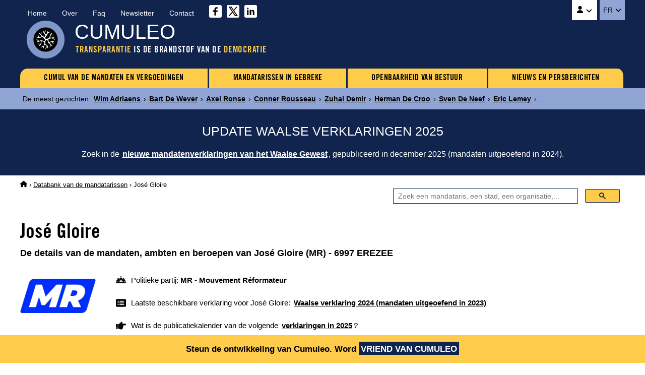

--- FILE ---
content_type: text/html
request_url: https://www.cumuleo.be/nl/mandataris/5679-jose-gloire.php
body_size: 6754
content:

<!DOCTYPE html><html lang="nl" prefix="og: http://ogp.me/ns#"><head><meta charset="UTF-8"><meta name="viewport" content="width=device-width, initial-scale=1.0"><link href="https://fonts.cdnfonts.com/css/trade-gothic-lt-std?styles=16688" rel="stylesheet">
<link href="https://www.cumuleo.be/include/2025-05.css" rel="stylesheet">
<script src="https://code.jquery.com/jquery-3.7.1.min.js" integrity="sha256-/JqT3SQfawRcv/BIHPThkBvs0OEvtFFmqPF/lYI/Cxo=" crossorigin="anonymous"></script>
<script src="https://consent.cookiefirst.com/sites/cumuleo.be-ca38b735-c541-4428-a320-b3980ad0a1cd/consent.js"></script>

<!-- Google tag (gtag.js) -->
<script data-cookiefirst-category="advertising" async src="https://www.googletagmanager.com/gtag/js?id=G-TLS26T6XX9"></script>
<script data-cookiefirst-category="advertising">
  window.dataLayer = window.dataLayer || [];
  function gtag(){dataLayer.push(arguments);}
  gtag('js', new Date());
  gtag('config', 'G-TLS26T6XX9'), { 'anonymize_ip': true };
</script>

<link rel="icon" type="image/png" href="https://www.cumuleo.be/favicon-48x48.png" sizes="48x48">
<link rel="icon" type="image/svg+xml" href="https://www.cumuleo.be/favicon.svg">
<link rel="shortcut icon" href="https://www.cumuleo.be/favicon.ico">
<link rel="apple-touch-icon" sizes="180x180" href="https://www.cumuleo.be/apple-touch-icon.png">
<meta name="apple-mobile-web-app-title" content="Cumuleo">
<link rel="manifest" href="https://www.cumuleo.be/site.webmanifest"><title>José Gloire (MR) &bull; Alle mandaten, ambten en beroepen (EREZEE)</title><meta name="description" content="Ga naar de details van de mandaten, ambten en beroepen uitgeoefend door José Gloire (MR)">
<link rel="canonical" href="https://www.cumuleo.be/nl/mandataris/5679-jose-gloire.php">
<link rel="alternate" hreflang="fr" href="https://www.cumuleo.be/mandataire/5679-jose-gloire.php">
<link rel="alternate" hreflang="nl" href="https://www.cumuleo.be/nl/mandataris/5679-jose-gloire.php">

<meta name="twitter:card" content="summary">
<meta name="twitter:site" content="@cumuleo">
<meta property="og:type" content="website">
<meta property="og:title" content="José Gloire (MR) => Alle mandaten, ambten en beroepen (EREZEE)">
<meta property="og:description" content="Ga naar de details van de mandaten, ambten en beroepen uitgeoefend door José Gloire (MR)">
<meta property="og:url" content="https://www.cumuleo.be/nl/mandataris/5679-jose-gloire.php">
<meta property="og:image" content="https://www.cumuleo.be/img/cumuleo-JSON-nl.gif">
<meta property="og:site_name" content="Cumuleo">

<script type="application/ld+json"> { "@context": "https://schema.org", "@type": "BreadcrumbList", "itemListElement": [
  { "@type": "ListItem", "position": 1, "name": "Cumuleo", "item": "https://www.cumuleo.be/nl/" },
  { "@type": "ListItem", "position": 2, "name": "De databank van de mandatarissen", "item": "https://www.cumuleo.be/nl/zoek/" },
  { "@type": "ListItem", "position": 3, "name": "José Gloire", "item": "https://www.cumuleo.be/nl/mandataris/5679-jose-gloire.php" }
  ]} </script>

<script type="application/ld+json"> { "@context": "http://schema.org", "@type": "Person",
	"familyName": "Gloire", "givenName": "José", "affiliation": "MR", "memberOf": "MR" } </script>  
</head><body>

<div class="topcontainer"><div class="topcontainercontenu"><div id="navsec"><div id="navsec-content"><div><a href="https://www.cumuleo.be/nl/" class="navseclink">Home</a></div><div><a href="https://www.cumuleo.be/nl/over.php" class="navseclink">Over</a></div>
<div><a href="https://www.cumuleo.be/nl/faq.php" class="navseclink">Faq</a></div><div><a href="https://www.cumuleo.be/nl/newsletter.php" class="navseclink">Newsletter</a></div><div><a href="https://www.cumuleo.be/nl/contact.php" class="navseclink">Contact</a></div>
<div class="mediassociaux"><a href="https://www.facebook.com/cumuleo/" title="Cumuleo op Facebook" target="_blank"><img src="https://www.cumuleo.be/img/facebook.svg" class="iconefacebook" alt=""></a><a href="https://x.com/cumuleo" title="Cumuleo op X" target="_blank"><img src="https://www.cumuleo.be/img/twitter-x.svg" class="iconetwitter" alt=""></a><a href="https://www.linkedin.com/company/cumuleo/" title="Cumuleo op LinkedIn" target="_blank"><img src="https://www.cumuleo.be/img/linkedin.svg" class="iconelinkedin" alt=""></a></div></div></div>

<div id="navcompte"><button class="navcomptedeplierlien" title="Cumuleo-account"><img src="https://www.cumuleo.be/img/user-solid.svg" class="iconeuser" alt=""> <img src="https://www.cumuleo.be/img/angle-down-solid.svg" id="toggle-iconnavcompte" alt=""></button>
<div id="navcompte1" class="navcompte1"><a href="https://www.cumuleo.be/nl/account/register.php">Creëer een Cumuleo-account</a>
                                                  <a href="https://www.cumuleo.be/nl/account/login.php">Meld u aan bij uw Cumuleo-account</a></div> </div>
<div class="choixlangue"><button class="choixlanguedeplierlien">FR <img src="https://www.cumuleo.be/img/angle-down-solid.svg" id="toggle-iconchoixlangue" alt=""></button><div id="choixlangue1" class="choixlangue1"><a href="https://www.cumuleo.be/mandataire/5679-jose-gloire.php">José Gloire</a></div></div>

<div class="logo"><img src="https://www.cumuleo.be/img/logo-2024.png" alt="Logo van Cumuleo"></div>
<div class="brand">CUMULEO</div>
  <div class="slogan"><em>TRANSPARANTIE</em> IS DE BRANDSTOF VAN DE <em>DEMOCRATIE</em></div>

<div id="hamburger"><div id="hamburger-content"><nav class="navbar" >
<div class="dropdown"><a href="https://www.cumuleo.be/nl/cumul-mandaten/" class="navbarlink navbarlinkfirst">CUMUL VAN DE MANDATEN EN VERGOEDINGEN</a>
  <div class="dropdown-content">
      <a href="https://www.cumuleo.be/nl/cumul-mandaten/mandaten.php" class="dropdowncontentlink">Cumuls van mandaten</a>
      <a href="https://www.cumuleo.be/nl/cumul-mandaten/vergoedingen.php" class="dropdowncontentlink">Cumuls van vergoedingen</a>
  </div></div>
<div class="dropdown"><a href="https://www.cumuleo.be/nl/mandataris-in-gebreke/" class="navbarlink">MANDATARISSEN IN GEBREKE</a>
  <div class="dropdown-content">
      <a href="https://www.cumuleo.be/nl/mandataris-in-gebreke/mandaten.php" class="dropdowncontentlink">Schending van mandatenlijst</a>
      <a href="https://www.cumuleo.be/nl/mandataris-in-gebreke/vermogen.php" class="dropdowncontentlink">Schending van vermogen</a>
      <a href="https://www.cumuleo.be/nl/mandataris-in-gebreke/klassement-van-de-mandatarissen-in-gebreke.php" class="dropdowncontentlink">Klassement van mandatarissen in gebreke</a>
  </div></div>
<div class="dropdown"><a href="https://www.cumuleo.be/nl/wob/" class="navbarlink">OPENBAARHEID VAN BESTUUR</a><div class="dropdown-content dropdownvide"></div></div>
 
<div class="dropdown"> <a href="https://www.cumuleo.be/nl/nieuws/" class="navbarlink navbarlinklast">NIEUWS EN PERSBERICHTEN</a><div class="dropdown-content dropdownvide"></div></div>
</nav></div><!-- Fin hamburger-content -->
<button id="hamburger-button"><img src="https://www.cumuleo.be/img/bars-solid.svg" class="iconemenu" alt=""> <span>Menu</span></button>
<div id="hamburger-sidebar"><div id="hamburger-sidebar-close"><img src="https://www.cumuleo.be/img/xmark-solid.svg" id="hamburger-buttonclose" class="iconemenuclose" alt=""></div><div id="hamburger-sidebar-compte"></div><div id="hamburger-sidebar-header"></div><div id="hamburger-sidebar-body"></div></div><div id="hamburger-overlay"></div>
</div><!-- Fin hamburger -->

</div><!-- Fin topcontainercontenu -->
</div><!-- Fin topcontainer -->

<div class="buzz"><div class="buzzcontenu"><div class="buzzgrid">
<div class="buzztitre">De meest gezochten<span>:&nbsp;</span></div>
<div class="buzzdeplier"><span class="buzzdeplierlien"><img src="https://www.cumuleo.be/img/circle-chevron-down-solid.svg" id="toggle-iconbuzz" class="iconenewstopbuzz" alt=""></span></div>
<div id="buzz1" class="buzz1">
<a href="https://www.cumuleo.be/nl/mandataris/15588-wim-adriaens.php" class="buzzcontenulien" target="_top">Wim Adriaens</a> &rsaquo; <a href="https://www.cumuleo.be/nl/mandataris/11423-bart-de-wever.php" class="buzzcontenulien" target="_top">Bart De Wever</a> &rsaquo; <a href="https://www.cumuleo.be/nl/mandataris/15919-axel-ronse.php" class="buzzcontenulien" target="_top">Axel Ronse</a> &rsaquo; <a href="https://www.cumuleo.be/nl/mandataris/31538-conner-rousseau.php" class="buzzcontenulien" target="_top">Conner Rousseau</a> &rsaquo; <a href="https://www.cumuleo.be/nl/mandataris/12302-zuhal-demir.php" class="buzzcontenulien" target="_top">Zuhal Demir</a> &rsaquo; <a href="https://www.cumuleo.be/nl/mandataris/11429-herman-de-croo.php" class="buzzcontenulien" target="_top">Herman De Croo</a> &rsaquo; <a href="https://www.cumuleo.be/nl/mandataris/16152-sven-de-neef.php" class="buzzcontenulien" target="_top">Sven De Neef</a> &rsaquo; <a href="https://www.cumuleo.be/nl/mandataris/4330-eric-lemey.php" class="buzzcontenulien" target="_top">Eric Lemey</a> &rsaquo; ...</div>
</div></div></div><div class="newstop"><div class="newstopcontenu"><div class="newstopgrid">
<div class="newstoptitre">UPDATE WAALSE VERKLARINGEN 2025</div>
<div class="newstopdeplier"><span class="newstopdeplierlien"><img src="https://www.cumuleo.be/img/circle-chevron-down-solid.svg" id="toggle-iconnewstop" class="iconenewstopbuzz" alt=""></span></div>
<div id="newstop1" class="newstop1"><p>Zoek in de <a href="https://www.cumuleo.be/nl/mandaten/update-verklaring-wallonie.php" class="newstopcontenulien">nieuwe mandatenverklaringen van het Waalse Gewest</a>, gepubliceerd in december 2025 (mandaten uitgeoefend in 2024).</p>
</div></div></div></div>

<!--<div class="newstop"><div class="newstopcontenu"><div class="newstopgrid">
<div class="newstoptitre">TRANSPARANTIE OP FEDERAAL NIVEAU: De in 2024 goedgekeurde wet werkt niet&nbsp;!</div>
<div class="newstopdeplier"><span class="newstopdeplierlien"><img src="https://www.cumuleo.be/img/circle-chevron-down-solid.svg" id="toggle-iconnewstop" class="iconenewstopbuzz" alt=""></span></div>
<div id="newstop1" class="newstop1"><p>Het bewijs aan de hand van een voorbeeld met de weigering van transparantie door de politiezone Vesdre : <a href="https://www.cumuleo.be/nl/nieuws/14-02-2025.php" class="newstopcontenulien">Meer informatie over dit dossier</a></p>
</div></div></div></div>--><div class="ariane"><div class="arianecontenu"><a href="https://www.cumuleo.be/nl/" title="Startpagina Cumuleo"><img src="https://www.cumuleo.be/img/house-solid.svg" class="iconehome" alt="Startpagina Cumuleo"></a> &rsaquo; <a href="https://www.cumuleo.be/nl/zoek/">Databank van de mandatarissen</a> &rsaquo; José Gloire</div></div>
<div id="search" class="search"><div class="searchcontenu"><div class="searchcontenulimitebox">
<script> (function() { var cx = '4053f7e1f9ee5ad17'; var gcse = document.createElement('script'); gcse.type = 'text/javascript'; gcse.async = true; gcse.src = 'https://cse.google.com/cse.js?cx=' + cx; var s = document.getElementsByTagName('script')[0]; s.parentNode.insertBefore(gcse, s); })();
window.onload = function(){ document.getElementById('gsc-i-id1').placeholder = 'Zoek een mandataris, een stad, een organisatie,...'; }; </script>
<script async src="https://cse.google.com/cse.js?cx=4053f7e1f9ee5ad17"></script><div class="searchcontainer"><div class="gcse-searchbox-only"></div></div></div></div></div><button onclick="topFunction()" id="myBtn" title="Go to top">&nbsp;</button>
    
<article>
  
<h1 class="titre1">José Gloire</h1><h2 class="titre2">De details van de mandaten, ambten en beroepen van José Gloire (MR)  - 6997 EREZEE</h2><div class="infosmandataire"><div class="infosmandatairelogoparti"><img src="https://www.cumuleo.be/img/logo-top-mr.webp" alt="MR - Mouvement Réformateur"></div><div class="infosmandataireinfos"><div class="infosmandataireparti"><img src="https://www.cumuleo.be/img/people-line-solid.svg" class="iconepeopleline" alt=""> <span>Politieke partij: <b>MR - Mouvement Réformateur</b></span></div><div class="infosmandatairelastdeclaration"><img src="https://www.cumuleo.be/img/rectangle-list-solid.svg" class="iconerectanglelist" alt=""> <span>Laatste beschikbare verklaring voor José Gloire: <a href="#mandatswallonie2023"><b>Waalse verklaring 2024 (mandaten uitgeoefend in 2023)</b></a></span></div><div class="infosmandatairenextdeclaration"><img src="https://www.cumuleo.be/img/hand-point-right-solid.svg" class="iconerectanglelist" alt=""> <span>Wat is de publicatiekalender van de volgende <a href="https://www.cumuleo.be/nl/volgende-verklaringen.php"><b>verklaringen in 2025</b></a>?</span></div></div></div><div class="descendredanslapage"><img src="https://www.cumuleo.be/img/arrow-down-wide-short-solid.svg" class="iconedescendreliste" alt=""> <span>Ga direct naar de <a href="#mandats2023"><b>Mandaten 2023</b></a> <a href="#mandats2022"><b>Mandaten 2022</b></a> <a href="#mandats2021"><b>Mandaten 2021</b></a> <a href="#mandats2020"><b>Mandaten 2020</b></a> <a href="#mandats2019"><b>Mandaten 2019</b></a> <a href="#mandats2018"><b>Mandaten 2018</b></a> <a href="#mandats2017"><b>Mandaten 2017</b></a> <a href="#mandats2016"><b>Mandaten 2016</b></a> <a href="#mandats2015"><b>Mandaten 2015</b></a> <a href="#mandats2014"><b>Mandaten 2014</b></a> <a href="#mandats2013"><b>Mandaten 2013</b></a> <a href="#mandats2012"><b>Mandaten 2012</b></a> <a href="#mandats2011"><b>Mandaten 2011</b></a> <a href="#mandats2010"><b>Mandaten 2010</b></a> <a href="#mandats2008"><b>Mandaten 2008</b></a> <a href="#mandats2007"><b>Mandaten 2007</b></a> </span></div><div class="infosmandataireinfractionmandats"><img src="https://www.cumuleo.be/img/thumbs-down-solid.svg" class="iconeinfractions" alt=""> <span>Overtreding(en) van   met betrekking tot de Federale verklaring van MANDATEN: <a href="#defautcc2009"><b>2009</b></a> </span></div><div class="newscorps">
<div class="newscorpscontenu"><div class="newscorpstitre">De MR stemt TEGEN Transparantie!</div><p><a href="https://www.cumuleo.be/nl/stemming-federale-CTB.php?p=mr" class="newscorpslien">Meer informatie</a></p></div></div><div class="social-share-buttons"><p>Deel op&nbsp;</p>
<a href="#" class="share-btn facebook share" onclick="shareOnFacebook(); return false;"><img src="https://www.cumuleo.be/img/sharefacebook.svg" class="iconesharefacebook" alt=""> <span>Facebook</span></a>
<a href="#" class="share-btn twitter share" onclick="shareOnTwitter(); return false;"><img src="https://www.cumuleo.be/img/sharex.svg" class="iconesharex" alt=""> <span>X (ex-Twitter)</span></a>
<a href="#" class="share-btn linkedin share" onclick="shareOnLinkedIn(); return false;"><img src="https://www.cumuleo.be/img/sharelinkedin.svg" class="iconesharelinkedin" alt=""> <span>LinkedIn</span></a>
<a href="#" class="share-btn whatsapp share" onclick="shareOnWhatsApp(); return false;"><img src="https://www.cumuleo.be/img/sharewhatsapp.svg" class="iconesharewhatsapp" alt=""> <span>WhatsApp</span></a>
<a href="#" class="share-btn email share" onclick="shareByEmail(); return false;"><img src="https://www.cumuleo.be/img/shareemail.svg" class="iconeshareemail" alt=""> <span>Email</span></a>
</div><span id="mandats2026"></span><span id="mandats2025"></span><span id="mandats2024"></span><span id="mandats2023"></span><span id="defautcc2023"></span><div class="declarationsmandats" id="mandatswallonie2023"><div class="declarationsmandatsannee">2023</div>
<div class="declarationsmandatsdetails"><p>De mandaten, ambten en beroepen uitgeoefend door José Gloire in 2023</p>
<p><u>Bron</u>: Cumuleo&nbsp;&rsaquo; Waalse mandatenverklaring gepubliceerd in december 2024</p></div>
<div class="declarationsmandatsimg"><img src="https://www.cumuleo.be/img/declaration-wallonie.png" alt="Waalse mandatenverklaring"></div></div>
<table class="tableauxmandats"><thead><tr><th>Functie</th><th>Instelling</th><th>Vergoeding</th><th>Voordelen</th></tr></thead><tbody><tr><td><b>Raadslid</b></td><td>CPAS Erezée</td><td><b>1252,16 <img src="https://www.cumuleo.be/img/euro-sign-solid.svg" class="iconeeuro" alt=""></b> <span class="inforemuneration">(voor de uitgeoefende periode)</span></td><td><img src="https://www.cumuleo.be/img/xmark-solid.svg" class="iconenonremunere" alt=""></td></tr><tr><td><b>Bestuurder</b></td><td>Association Les Arches Chapitre XII</td><td><b>1218,48 <img src="https://www.cumuleo.be/img/euro-sign-solid.svg" class="iconeeuro" alt=""></b> <span class="inforemuneration">(voor de uitgeoefende periode)</span></td><td><img src="https://www.cumuleo.be/img/xmark-solid.svg" class="iconenonremunere" alt=""></td></tr></table><p class="notesoustableauxmandats">De Waalse mandatenaangifte vermeldt niet de begin- en / of einddatum van de uitoefening van mandaten, functies en beroepen. Bovenstaande mandaten kunnen daarom 
op verschillende tijdstippen van het jaar zijn uitgeoefend.</p><span id="mandats2022"></span><span id="defautcc2022"></span><div class="declarationsmandats" id="mandatswallonie2022"><div class="declarationsmandatsannee">2022</div>
<div class="declarationsmandatsdetails"><p>De mandaten, ambten en beroepen uitgeoefend door José Gloire in 2022</p>
<p><u>Bron</u>: Cumuleo&nbsp;&rsaquo; Waalse mandatenverklaring gepubliceerd in december 2023</p></div>
<div class="declarationsmandatsimg"><img src="https://www.cumuleo.be/img/declaration-wallonie.png" alt="Waalse mandatenverklaring"></div></div>
<table class="tableauxmandats"><thead><tr><th>Functie</th><th>Instelling</th><th>Vergoeding</th><th>Voordelen</th></tr></thead><tbody><tr><td><b>OCMW-raadslid</b></td><td>CPAS d'Erezee</td><td><b>1134,12 <img src="https://www.cumuleo.be/img/euro-sign-solid.svg" class="iconeeuro" alt=""></b> <span class="inforemuneration">(voor de uitgeoefende periode)</span></td><td><img src="https://www.cumuleo.be/img/xmark-solid.svg" class="iconenonremunere" alt=""></td></tr><tr><td><b>Bestuurder</b></td><td>Les Arches</td><td><b>1073,28 <img src="https://www.cumuleo.be/img/euro-sign-solid.svg" class="iconeeuro" alt=""></b> <span class="inforemuneration">(voor de uitgeoefende periode)</span></td><td><img src="https://www.cumuleo.be/img/xmark-solid.svg" class="iconenonremunere" alt=""></td></tr></table><p class="notesoustableauxmandats">De Waalse mandatenaangifte vermeldt niet de begin- en / of einddatum van de uitoefening van mandaten, functies en beroepen. Bovenstaande mandaten kunnen daarom 
op verschillende tijdstippen van het jaar zijn uitgeoefend.</p><span id="mandats2021"></span><span id="defautcc2021"></span><div class="declarationsmandats" id="mandatswallonie2021"><div class="declarationsmandatsannee">2021</div>
<div class="declarationsmandatsdetails"><p>De mandaten, ambten en beroepen uitgeoefend door José Gloire in 2021</p>
<p><u>Bron</u>: Cumuleo&nbsp;&rsaquo; Waalse mandatenverklaring gepubliceerd in december 2022</p></div>
<div class="declarationsmandatsimg"><img src="https://www.cumuleo.be/img/declaration-wallonie.png" alt="Waalse mandatenverklaring"></div></div>
<table class="tableauxmandats"><thead><tr><th>Functie</th><th>Instelling</th><th>Vergoeding</th><th>Voordelen</th></tr></thead><tbody><tr><td><b>Raadslid</b></td><td>CPAS Érezée</td><td><b>1069,77 <img src="https://www.cumuleo.be/img/euro-sign-solid.svg" class="iconeeuro" alt=""></b> <span class="inforemuneration">(voor de uitgeoefende periode)</span></td><td><img src="https://www.cumuleo.be/img/question-solid.svg" class="iconepointinterrogation" alt=""></td></tr><tr><td><b>Bestuurder</b></td><td>Association "Les Arches"</td><td><b>996,24 <img src="https://www.cumuleo.be/img/euro-sign-solid.svg" class="iconeeuro" alt=""></b> <span class="inforemuneration">(voor de uitgeoefende periode)</span></td><td><img src="https://www.cumuleo.be/img/question-solid.svg" class="iconepointinterrogation" alt=""></td></tr></table><p class="notesoustableauxmandats">De Waalse mandatenaangifte vermeldt niet de begin- en / of einddatum van de uitoefening van mandaten, functies en beroepen. Bovenstaande mandaten kunnen daarom 
op verschillende tijdstippen van het jaar zijn uitgeoefend.</p><span id="mandats2020"></span><span id="defautcc2020"></span><div class="declarationsmandats" id="mandatswallonie2020"><div class="declarationsmandatsannee">2020</div>
<div class="declarationsmandatsdetails"><p>De mandaten, ambten en beroepen uitgeoefend door José Gloire in 2020</p>
<p><u>Bron</u>: Cumuleo&nbsp;&rsaquo; Waalse mandatenverklaring gepubliceerd in december 2021</p></div>
<div class="declarationsmandatsimg"><img src="https://www.cumuleo.be/img/declaration-wallonie.png" alt="Waalse mandatenverklaring"></div></div>
<table class="tableauxmandats"><thead><tr><th>Functie</th><th>Instelling</th><th>Vergoeding</th><th>Voordelen</th></tr></thead><tbody><tr><td><b>OCMW-raadslid</b></td><td>CPAS d'Érezée</td><td><b>1198,20 <img src="https://www.cumuleo.be/img/euro-sign-solid.svg" class="iconeeuro" alt=""></b> <span class="inforemuneration">(voor de uitgeoefende periode)</span></td><td><img src="https://www.cumuleo.be/img/question-solid.svg" class="iconepointinterrogation" alt=""></td></tr><tr><td><b>Bestuurder</b></td><td>Les Arches</td><td><b>987,48 <img src="https://www.cumuleo.be/img/euro-sign-solid.svg" class="iconeeuro" alt=""></b> <span class="inforemuneration">(voor de uitgeoefende periode)</span></td><td><img src="https://www.cumuleo.be/img/question-solid.svg" class="iconepointinterrogation" alt=""></td></tr></table><p class="notesoustableauxmandats">De Waalse mandatenaangifte vermeldt niet de begin- en / of einddatum van de uitoefening van mandaten, functies en beroepen. Bovenstaande mandaten kunnen daarom 
op verschillende tijdstippen van het jaar zijn uitgeoefend.</p><span id="mandats2019"></span><span id="defautcc2019"></span><div class="declarationsmandats" id="mandatswallonie2019"><div class="declarationsmandatsannee">2019</div>
<div class="declarationsmandatsdetails"><p>De mandaten, ambten en beroepen uitgeoefend door José Gloire in 2019</p>
<p><u>Bron</u>: Cumuleo&nbsp;&rsaquo; Waalse mandatenverklaring gepubliceerd in december 2020</p></div>
<div class="declarationsmandatsimg"><img src="https://www.cumuleo.be/img/declaration-wallonie.png" alt="Waalse mandatenverklaring"></div></div>
<table class="tableauxmandats"><thead><tr><th>Functie</th><th>Instelling</th><th>Vergoeding</th><th>Voordelen</th></tr></thead><tbody><tr><td><b>OCMW-raadslid</b></td><td>Commune d'Erezée</td><td><b>479,46 <img src="https://www.cumuleo.be/img/euro-sign-solid.svg" class="iconeeuro" alt=""></b> <span class="inforemuneration">(voor de uitgeoefende periode)</span></td><td><img src="https://www.cumuleo.be/img/xmark-solid.svg" class="iconenonremunere" alt=""></td></tr><tr><td><b>Bestuurder</b></td><td>Les Arches</td><td><b>1.062,13 <img src="https://www.cumuleo.be/img/euro-sign-solid.svg" class="iconeeuro" alt=""></b> <span class="inforemuneration">(voor de uitgeoefende periode)</span></td><td><img src="https://www.cumuleo.be/img/xmark-solid.svg" class="iconenonremunere" alt=""></td></tr></table><p class="notesoustableauxmandats">De Waalse mandatenaangifte vermeldt niet de begin- en / of einddatum van de uitoefening van mandaten, functies en beroepen. Bovenstaande mandaten kunnen daarom 
op verschillende tijdstippen van het jaar zijn uitgeoefend.</p><span id="mandats2018"></span><span id="defautcc2018"></span><div class="declarationsmandats" id="mandatswallonie2018"><div class="declarationsmandatsannee">2018</div>
<div class="declarationsmandatsdetails"><p>De mandaten, ambten en beroepen uitgeoefend door José Gloire in 2018</p>
<p><u>Bron</u>: Cumuleo&nbsp;&rsaquo; Waalse mandatenverklaring gepubliceerd in december 2019</p></div>
<div class="declarationsmandatsimg"><img src="https://www.cumuleo.be/img/declaration-wallonie.png" alt="Waalse mandatenverklaring"></div></div>
<table class="tableauxmandats"><thead><tr><th>Functie</th><th>Instelling</th><th>Vergoeding</th><th>Voordelen</th></tr></thead><tbody><tr><td><b>Gemeenteraadslid</b></td><td>Commune d'Érezée</td><td><b>479,46 <img src="https://www.cumuleo.be/img/euro-sign-solid.svg" class="iconeeuro" alt=""></b> <span class="inforemuneration">(voor de uitgeoefende periode)</span></td><td><img src="https://www.cumuleo.be/img/xmark-solid.svg" class="iconenonremunere" alt=""></td></tr></table><p class="notesoustableauxmandats">De Waalse mandatenaangifte vermeldt niet de begin- en / of einddatum van de uitoefening van mandaten, functies en beroepen. Bovenstaande mandaten kunnen daarom 
op verschillende tijdstippen van het jaar zijn uitgeoefend.</p><span id="mandats2017"></span><span id="defautcc2017"></span><div class="declarationsmandats" id="mandatswallonie2017"><div class="declarationsmandatsannee">2017</div>
<div class="declarationsmandatsdetails"><p>De mandaten, ambten en beroepen uitgeoefend door José Gloire in 2017</p>
<p><u>Bron</u>: Cumuleo&nbsp;&rsaquo; Waalse mandatenverklaring gepubliceerd in december 2018</p></div>
<div class="declarationsmandatsimg"><img src="https://www.cumuleo.be/img/declaration-wallonie.png" alt="Waalse mandatenverklaring"></div></div>
<table class="tableauxmandats"><thead><tr><th>Functie</th><th>Instelling</th><th>Vergoeding</th><th>Voordelen</th></tr></thead><tbody><tr><td><b>Gemeenteraadslid</b></td><td>Commune d'Erezée</td><td><b>539,42 <img src="https://www.cumuleo.be/img/euro-sign-solid.svg" class="iconeeuro" alt=""></b> <span class="inforemuneration">(voor de uitgeoefende periode)</span></td><td><img src="https://www.cumuleo.be/img/question-solid.svg" class="iconepointinterrogation" alt=""></td></tr></table><p class="notesoustableauxmandats">De Waalse mandatenaangifte vermeldt niet de begin- en / of einddatum van de uitoefening van mandaten, functies en beroepen. Bovenstaande mandaten kunnen daarom 
op verschillende tijdstippen van het jaar zijn uitgeoefend.</p><span id="mandats2016"></span><span id="defautcc2016"></span><div class="declarationsmandats" id="mandatswallonie2016"><div class="declarationsmandatsannee">2016</div>
<div class="declarationsmandatsdetails"><p>De mandaten, ambten en beroepen uitgeoefend door José Gloire in 2016</p>
<p><u>Bron</u>: Cumuleo&nbsp;&rsaquo; Waalse mandatenverklaring gepubliceerd in november 2018</p></div>
<div class="declarationsmandatsimg"><img src="https://www.cumuleo.be/img/declaration-wallonie.png" alt="Waalse mandatenverklaring"></div></div>
<table class="tableauxmandats"><thead><tr><th>Functie</th><th>Instelling</th><th>Vergoeding</th><th>Voordelen</th><th>Type</th></tr></thead><tbody><tr><td><b>Gemeenteraadslid</b></td><td>Commune d'Erezée</td><td><b>Bezoldigd</b></td><td><img src="https://www.cumuleo.be/img/xmark-solid.svg" class="iconenonremunere" alt=""></td><td>Oorspronkelijk mandaat</td></tr><tr><td><b>OCMW-raadslid</b></td><td>Commune d'Erezée</td><td><b>Bezoldigd</b></td><td><img src="https://www.cumuleo.be/img/xmark-solid.svg" class="iconenonremunere" alt=""></td><td>Openbaar mandaat, functie of ambt van politieke aard</td></tr><tr><td><b>Gepensioneerde</b></td><td><b>-</b></td><td><b>Bezoldigd</b></td><td><img src="https://www.cumuleo.be/img/xmark-solid.svg" class="iconenonremunere" alt=""></td><td>Mandaat, leidende functie of beroep</td></tr></table><p class="notesoustableauxmandats">De Waalse mandatenaangifte vermeldt niet de begin- en / of einddatum van de uitoefening van mandaten, functies en beroepen. Bovenstaande mandaten kunnen daarom 
op verschillende tijdstippen van het jaar zijn uitgeoefend.</p><span id="mandats2015"></span><span id="defautcc2015"></span><div class="declarationsmandats" id="mandatscc2015"><div class="declarationsmandatsannee">2015</div>
<div class="declarationsmandatsdetails"><p>De mandaten, ambten en beroepen uitgeoefend door José Gloire in 2015</p>
<p><u>Bron</u>: Cumuleo&nbsp;&rsaquo; Federale mandatenverklaring gepubliceerd in augustus 2016</p></div>
<div class="declarationsmandatsimg"><img src="https://www.cumuleo.be/img/declaration-federale.png" alt="Federale mandatenverklaring"></div></div><table class="tableauxmandats"><thead><tr><th>Functie</th><th>Instelling</th><th>Vergoeding</th><th>Begin</th><th>Einde</th></tr></thead><tbody><tr><td><b>Gemeenteraadslid</b></td><td>Gemeente Erezée</td><td><b>Bezoldigd</b></td><td><img src="https://www.cumuleo.be/img/arrow-left-long-solid.svg" class="iconearrowleft" alt=""></td><td><img src="https://www.cumuleo.be/img/arrow-right-long-solid.svg" class="iconearrowright" alt=""></td></tr><tr><td><b>OCMW-voorzitter</b></td><td>Gemeente Erezée</td><td><b>Bezoldigd</b></td><td><img src="https://www.cumuleo.be/img/arrow-left-long-solid.svg" class="iconearrowleft" alt=""></td><td class="nobr">14 januari 2015</td></tr></tbody></table><p id="div2015" class="graphs" data-url="https://www.cumuleo.be/nl/graphs/graph-2015.php?ident=5679" data-target="iframe2015"><img src="https://www.cumuleo.be/img/circle-chevron-down-graphs.svg" class="iconechevrongraphs" alt=""> 
<span>Zie de grafieken met de dagelijkse evolutie van mandaten van José Gloire in 2015</span></p>
<iframe id="iframe2015" class="iframemandats iframehidden" title="Dagelijkse evolutie van mandaten van José Gloire in 2015" rel="nofollow"></iframe><span id="mandats2014"></span><span id="defautcc2014"></span><div class="declarationsmandats" id="mandatscc2014"><div class="declarationsmandatsannee">2014</div>
<div class="declarationsmandatsdetails"><p>De mandaten, ambten en beroepen uitgeoefend door José Gloire in 2014</p>
<p><u>Bron</u>: Cumuleo&nbsp;&rsaquo; Federale mandatenverklaring gepubliceerd in augustus 2015</p></div>
<div class="declarationsmandatsimg"><img src="https://www.cumuleo.be/img/declaration-federale.png" alt="Federale mandatenverklaring"></div></div><table class="tableauxmandats"><thead><tr><th>Functie</th><th>Instelling</th><th>Vergoeding</th><th>Begin</th><th>Einde</th></tr></thead><tbody><tr><td><b>OCMW-voorzitter</b></td><td>Commune d'Erezée</td><td><b>Bezoldigd</b></td><td><img src="https://www.cumuleo.be/img/arrow-left-long-solid.svg" class="iconearrowleft" alt=""></td><td><img src="https://www.cumuleo.be/img/arrow-right-long-solid.svg" class="iconearrowright" alt=""></td></tr><tr><td><b>Voorzitter</b></td><td>Les Arches (association Chap.XII)</td><td><img src="https://www.cumuleo.be/img/xmark-solid.svg" class="iconenonremunere" alt="Onbezoldigd"></td><td><img src="https://www.cumuleo.be/img/arrow-left-long-solid.svg" class="iconearrowleft" alt=""></td><td><img src="https://www.cumuleo.be/img/arrow-right-long-solid.svg" class="iconearrowright" alt=""></td></tr></tbody></table><p id="div2014" class="graphs" data-url="https://www.cumuleo.be/nl/graphs/graph-2014.php?ident=5679" data-target="iframe2014"><img src="https://www.cumuleo.be/img/circle-chevron-down-graphs.svg" class="iconechevrongraphs" alt=""> 
<span>Zie de grafieken met de dagelijkse evolutie van mandaten van José Gloire in 2014</span></p>
<iframe id="iframe2014" class="iframemandats iframehidden" title="Dagelijkse evolutie van mandaten van José Gloire in 2014" rel="nofollow"></iframe><span id="mandats2013"></span><span id="defautcc2013"></span><div class="declarationsmandats" id="mandatscc2013"><div class="declarationsmandatsannee">2013</div>
<div class="declarationsmandatsdetails"><p>De mandaten, ambten en beroepen uitgeoefend door José Gloire in 2013</p>
<p><u>Bron</u>: Cumuleo&nbsp;&rsaquo; Federale mandatenverklaring gepubliceerd in augustus 2014</p></div>
<div class="declarationsmandatsimg"><img src="https://www.cumuleo.be/img/declaration-federale.png" alt="Federale mandatenverklaring"></div></div><table class="tableauxmandats"><thead><tr><th>Functie</th><th>Instelling</th><th>Vergoeding</th><th>Begin</th><th>Einde</th></tr></thead><tbody><tr><td><b>OCMW-voorzitter</b></td><td>Commune d'Erezée</td><td><b>Bezoldigd</b></td><td>&nbsp;</td><td>&nbsp;</td></tr><tr><td><b>Bestuurder</b></td><td>Association Chapitre XII</td><td><img src="https://www.cumuleo.be/img/xmark-solid.svg" class="iconenonremunere" alt="Onbezoldigd"></td><td>&nbsp;</td><td>&nbsp;</td></tr><tr><td><b>Bestuurder</b></td><td>Integra Plus</td><td><img src="https://www.cumuleo.be/img/xmark-solid.svg" class="iconenonremunere" alt="Onbezoldigd"></td><td>&nbsp;</td><td>&nbsp;</td></tr></tbody></table><p id="div2013" class="graphs" data-url="https://www.cumuleo.be/nl/graphs/graph-2013.php?ident=5679" data-target="iframe2013"><img src="https://www.cumuleo.be/img/circle-chevron-down-graphs.svg" class="iconechevrongraphs" alt=""> 
<span>Zie de grafieken met de dagelijkse evolutie van mandaten van José Gloire in 2013</span></p>
<iframe id="iframe2013" class="iframemandats iframehidden" title="Dagelijkse evolutie van mandaten van José Gloire in 2013" rel="nofollow"></iframe><span id="mandats2012"></span><span id="defautcc2012"></span><div class="declarationsmandats" id="mandatscc2012"><div class="declarationsmandatsannee">2012</div>
<div class="declarationsmandatsdetails"><p>De mandaten, ambten en beroepen uitgeoefend door José Gloire in 2012</p>
<p><u>Bron</u>: Cumuleo&nbsp;&rsaquo; Federale mandatenverklaring gepubliceerd in augustus 2013</p></div>
<div class="declarationsmandatsimg"><img src="https://www.cumuleo.be/img/declaration-federale.png" alt="Federale mandatenverklaring"></div></div><table class="tableauxmandats"><thead><tr><th>Functie</th><th>Instelling</th><th>Vergoeding</th><th>Begin</th><th>Einde</th></tr></thead><tbody><tr><td><b>OCMW-voorzitter</b></td><td>Commune d'Erezée</td><td><b>Bezoldigd</b></td><td><img src="https://www.cumuleo.be/img/arrow-left-long-solid.svg" class="iconearrowleft" alt=""></td><td><img src="https://www.cumuleo.be/img/arrow-right-long-solid.svg" class="iconearrowright" alt=""></td></tr><tr><td><b>Bestuurder</b></td><td>Integra Plus</td><td><img src="https://www.cumuleo.be/img/xmark-solid.svg" class="iconenonremunere" alt="Onbezoldigd"></td><td><img src="https://www.cumuleo.be/img/arrow-left-long-solid.svg" class="iconearrowleft" alt=""></td><td><img src="https://www.cumuleo.be/img/arrow-right-long-solid.svg" class="iconearrowright" alt=""></td></tr><tr><td><b>Voorzitter</b></td><td>Les Arches</td><td><img src="https://www.cumuleo.be/img/xmark-solid.svg" class="iconenonremunere" alt="Onbezoldigd"></td><td><img src="https://www.cumuleo.be/img/arrow-left-long-solid.svg" class="iconearrowleft" alt=""></td><td><img src="https://www.cumuleo.be/img/arrow-right-long-solid.svg" class="iconearrowright" alt=""></td></tr></tbody></table><p id="div2012" class="graphs" data-url="https://www.cumuleo.be/nl/graphs/graph-2012.php?ident=5679" data-target="iframe2012"><img src="https://www.cumuleo.be/img/circle-chevron-down-graphs.svg" class="iconechevrongraphs" alt=""> 
<span>Zie de grafieken met de dagelijkse evolutie van mandaten van José Gloire in 2012</span></p>
<iframe id="iframe2012" class="iframemandats iframehidden" title="Dagelijkse evolutie van mandaten van José Gloire in 2012" rel="nofollow"></iframe><span id="mandats2011"></span><span id="defautcc2011"></span><div class="declarationsmandats" id="mandatscc2011"><div class="declarationsmandatsannee">2011</div>
<div class="declarationsmandatsdetails"><p>De mandaten, ambten en beroepen uitgeoefend door José Gloire in 2011</p>
<p><u>Bron</u>: Cumuleo&nbsp;&rsaquo; Federale mandatenverklaring gepubliceerd in augustus 2012</p></div>
<div class="declarationsmandatsimg"><img src="https://www.cumuleo.be/img/declaration-federale.png" alt="Federale mandatenverklaring"></div></div><table class="tableauxmandats"><thead><tr><th>Functie</th><th>Instelling</th><th>Vergoeding</th><th>Begin</th><th>Einde</th></tr></thead><tbody><tr><td><b>OCMW-voorzitter</b></td><td>Gemeente Erezée</td><td><b>Bezoldigd</b></td><td><img src="https://www.cumuleo.be/img/arrow-left-long-solid.svg" class="iconearrowleft" alt=""></td><td><img src="https://www.cumuleo.be/img/arrow-right-long-solid.svg" class="iconearrowright" alt=""></td></tr></tbody></table><p id="div2011" class="graphs" data-url="https://www.cumuleo.be/nl/graphs/graph-2011.php?ident=5679" data-target="iframe2011"><img src="https://www.cumuleo.be/img/circle-chevron-down-graphs.svg" class="iconechevrongraphs" alt=""> 
<span>Zie de grafieken met de dagelijkse evolutie van mandaten van José Gloire in 2011</span></p>
<iframe id="iframe2011" class="iframemandats iframehidden" title="Dagelijkse evolutie van mandaten van José Gloire in 2011" rel="nofollow"></iframe><span id="mandats2010"></span><span id="defautcc2010"></span><div class="declarationsmandats" id="mandatscc2010"><div class="declarationsmandatsannee">2010</div>
<div class="declarationsmandatsdetails"><p>De mandaten, ambten en beroepen uitgeoefend door José Gloire in 2010</p>
<p><u>Bron</u>: Cumuleo&nbsp;&rsaquo; Federale mandatenverklaring gepubliceerd in augustus 2011</p></div>
<div class="declarationsmandatsimg"><img src="https://www.cumuleo.be/img/declaration-federale.png" alt="Federale mandatenverklaring"></div></div><table class="tableauxmandats"><thead><tr><th>Functie</th><th>Instelling</th><th>Vergoeding</th><th>Begin</th><th>Einde</th></tr></thead><tbody><tr><td><b>OCMW-voorzitter</b></td><td>Gemeente Erezée</td><td><b>Bezoldigd</b></td><td><img src="https://www.cumuleo.be/img/arrow-left-long-solid.svg" class="iconearrowleft" alt=""></td><td><img src="https://www.cumuleo.be/img/arrow-right-long-solid.svg" class="iconearrowright" alt=""></td></tr></tbody></table><p id="div2010" class="graphs" data-url="https://www.cumuleo.be/nl/graphs/graph-2010.php?ident=5679" data-target="iframe2010"><img src="https://www.cumuleo.be/img/circle-chevron-down-graphs.svg" class="iconechevrongraphs" alt=""> 
<span>Zie de grafieken met de dagelijkse evolutie van mandaten van José Gloire in 2010</span></p>
<iframe id="iframe2010" class="iframemandats iframehidden" title="Dagelijkse evolutie van mandaten van José Gloire in 2010" rel="nofollow"></iframe><span id="mandats2009"></span><span id="defautcc2009"></span><div class="declarationsmandatsdefaut"><div class="declarationsmandatsdefautannee">2009</div>
<div class="declarationsmandatsdefautdetails"><p>José Gloire is in overtreding wegens het niet indienen van zijn/haar federale verklaring betreffende de mandaten, functies en beroepen uitgeoefend gedurende het hele of een deel van het jaar 2009.</p>
<p>Door zich te onttrekken aan zijn/haar transparantieverplichtingen tegenover het publiek, heeft José Gloire de wet van 2 mei 1995 overtreden betreffende de verplichting om een lijst van mandaten, ambten en beroepen, alsmede een vermogensaangifte in te dienen.<br><br>
<u>Bron</u>&nbsp;: Cumuleo&nbsp;&rsaquo; Rekenhof (augustus 2010)</p></div>
<div class="declarationsmandatsdefautimg"><img src="https://www.cumuleo.be/img/declaration-federale.png" alt="Federale mandatenverklaring"></div></div><span id="mandats2008"></span><span id="defautcc2008"></span><div class="declarationsmandats" id="mandatscc2008"><div class="declarationsmandatsannee">2008</div>
<div class="declarationsmandatsdetails"><p>De mandaten, ambten en beroepen uitgeoefend door José Gloire in 2008</p>
<p><u>Bron</u>: Cumuleo&nbsp;&rsaquo; Federale mandatenverklaring gepubliceerd in augustus 2009</p></div>
<div class="declarationsmandatsimg"><img src="https://www.cumuleo.be/img/declaration-federale.png" alt="Federale mandatenverklaring"></div></div><table class="tableauxmandats"><thead><tr><th>Functie</th><th>Instelling</th><th>Vergoeding</th><th>Begin</th><th>Einde</th></tr></thead><tbody><tr><td><b>OCMW-voorzitter</b></td><td>Gemeente Erezée</td><td><b>Bezoldigd</b></td><td>&nbsp;</td><td>&nbsp;</td></tr></tbody></table><p id="div2008" class="graphs" data-url="https://www.cumuleo.be/nl/graphs/graph-2008.php?ident=5679" data-target="iframe2008"><img src="https://www.cumuleo.be/img/circle-chevron-down-graphs.svg" class="iconechevrongraphs" alt=""> 
<span>Zie de grafieken met de dagelijkse evolutie van mandaten van José Gloire in 2008</span></p>
<iframe id="iframe2008" class="iframemandats iframehidden" title="Dagelijkse evolutie van mandaten van José Gloire in 2008" rel="nofollow"></iframe><span id="mandats2007"></span><span id="defautcc2007"></span><div class="declarationsmandats" id="mandatscc2007"><div class="declarationsmandatsannee">2007</div>
<div class="declarationsmandatsdetails"><p>De mandaten, ambten en beroepen uitgeoefend door José Gloire in 2007</p>
<p><u>Bron</u>: Cumuleo&nbsp;&rsaquo; Federale mandatenverklaring gepubliceerd in augustus 2008</p></div>
<div class="declarationsmandatsimg"><img src="https://www.cumuleo.be/img/declaration-federale.png" alt="Federale mandatenverklaring"></div></div><table class="tableauxmandats"><thead><tr><th>Functie</th><th>Instelling</th><th>Vergoeding</th><th>Begin</th><th>Einde</th></tr></thead><tbody><tr><td><b>OCMW-voorzitter</b></td><td>Gemeente Erezée</td><td><b>Bezoldigd</b></td><td class="nobr">3 januari 2007</td><td>&nbsp;</td></tr></tbody></table><p id="div2007" class="graphs" data-url="https://www.cumuleo.be/nl/graphs/graph-2007.php?ident=5679" data-target="iframe2007"><img src="https://www.cumuleo.be/img/circle-chevron-down-graphs.svg" class="iconechevrongraphs" alt=""> 
<span>Zie de grafieken met de dagelijkse evolutie van mandaten van José Gloire in 2007</span></p>
<iframe id="iframe2007" class="iframemandats iframehidden" title="Dagelijkse evolutie van mandaten van José Gloire in 2007" rel="nofollow"></iframe><span id="mandats2006"></span><span id="defautcc2006"></span><span id="mandats2005"></span><span id="defautcc2005"></span><span id="mandats2004"></span><span id="defautcc2004"></span><p>Voor de federale verklaringen van de jaren 2004 tot 2008 en voor het jaar 2013 worden de begin- en einddata van de mandaten alleen vermeld als ze afwijken van 1 januari en 31 december.</p>  

<br><p>Wilt u reageren op de informatie die op deze pagina is gepubliceerd? Stuur me een <a href="https://www.cumuleo.be/nl/contact.php" class="liensdanstexte">bericht</a></p>

</article>
<div class="bottom"><div class="bottomcontenu"><div class="bottomcontenuinfos">Deze site is geen officiële publicatie | <a href="https://www.cumuleo.be/nl/gebruiksvoorwaarden-cookies-gegevens.php" class="bottomcontenulien">Gebruiksvoorwaarden | Privacy beleid | Cookies | Copyright</a> | <a href="https://www.cumuleo.be/nl/sitemap.php" class="bottomcontenulien">Sitemap</a> | &copy;&nbsp;Cumuleo&nbsp;&trade; | Alle rechten voorbehouden</div>
<div class="bottomcontenuboip">De inhoud van deze website wordt beschermd door de Belgische en internationale wetgeving inzake auteursrecht en databankenrecht.<br>Deze site werd gedeponeerd bij het BOIP (Benelux-Bureau voor de Intellectuele Eigendom).</div></div></div>
<div class="bandeaucompte"><div class="bandeaucomptecontenu"><p>Steun de ontwikkeling van Cumuleo. <span>Word <a href="https://www.cumuleo.be/nl/account/register.php">VRIEND VAN CUMULEO</a></span></p></div></div><script> window.shareData = { title: 'José Gloire (MR) => Alle mandaten, ambten en beroepen (EREZEE)', description: 'Ga naar de details van de mandaten, ambten en beroepen uitgeoefend door José Gloire (MR)' }; </script>
<script src="https://www.cumuleo.be/include/javascript.js"></script></body></html>